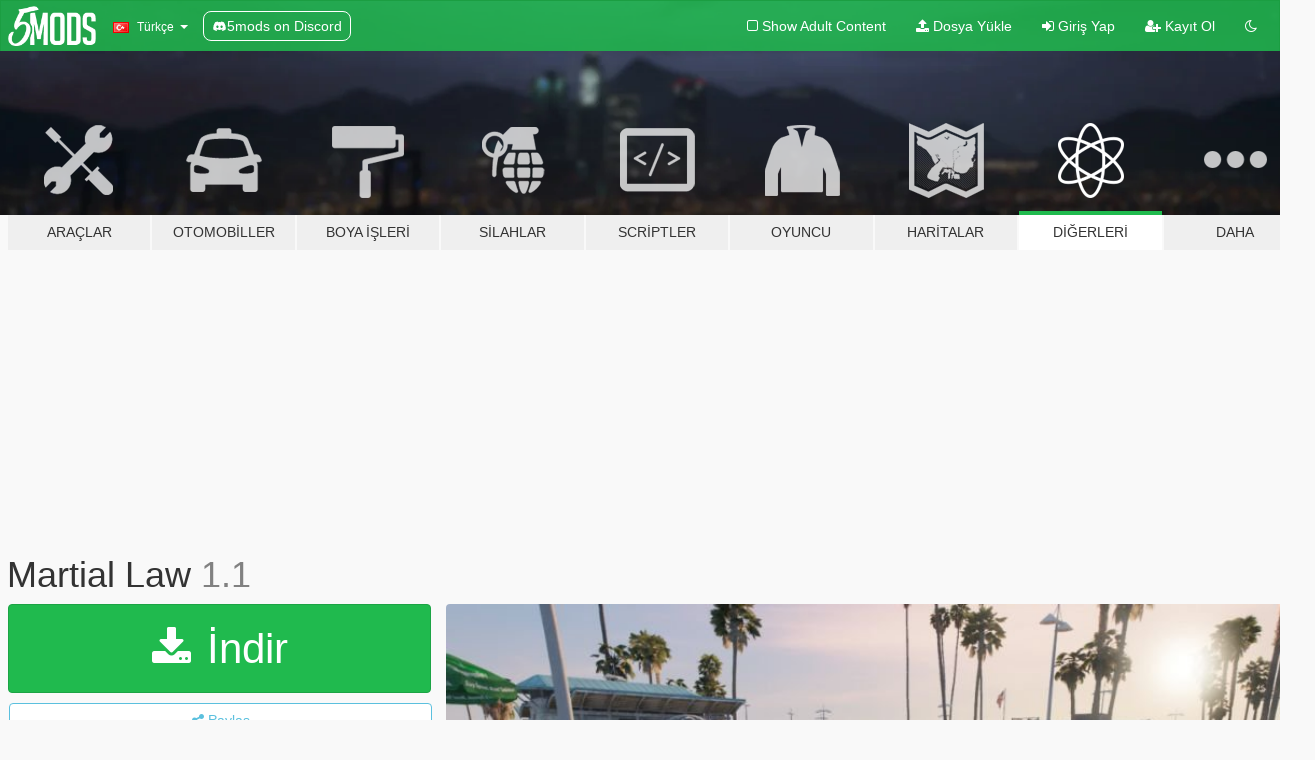

--- FILE ---
content_type: text/html; charset=utf-8
request_url: https://tr.gta5-mods.com/misc/martial-law-addon-for-military-response-mod
body_size: 13855
content:

<!DOCTYPE html>
<html lang="tr" dir="ltr">
<head>
	<title>
		Martial Law - GTA5-Mods.com
	</title>

		<script
		  async
		  src="https://hb.vntsm.com/v4/live/vms/sites/gta5-mods.com/index.js"
        ></script>

        <script>
          self.__VM = self.__VM || [];
          self.__VM.push(function (admanager, scope) {
            scope.Config.buildPlacement((configBuilder) => {
              configBuilder.add("billboard");
              configBuilder.addDefaultOrUnique("mobile_mpu").setBreakPoint("mobile")
            }).display("top-ad");

            scope.Config.buildPlacement((configBuilder) => {
              configBuilder.add("leaderboard");
              configBuilder.addDefaultOrUnique("mobile_mpu").setBreakPoint("mobile")
            }).display("central-ad");

            scope.Config.buildPlacement((configBuilder) => {
              configBuilder.add("mpu");
              configBuilder.addDefaultOrUnique("mobile_mpu").setBreakPoint("mobile")
            }).display("side-ad");

            scope.Config.buildPlacement((configBuilder) => {
              configBuilder.add("leaderboard");
              configBuilder.addDefaultOrUnique("mpu").setBreakPoint({ mediaQuery: "max-width:1200px" })
            }).display("central-ad-2");

            scope.Config.buildPlacement((configBuilder) => {
              configBuilder.add("leaderboard");
              configBuilder.addDefaultOrUnique("mobile_mpu").setBreakPoint("mobile")
            }).display("bottom-ad");

            scope.Config.buildPlacement((configBuilder) => {
              configBuilder.add("desktop_takeover");
              configBuilder.addDefaultOrUnique("mobile_takeover").setBreakPoint("mobile")
            }).display("takeover-ad");

            scope.Config.get('mpu').display('download-ad-1');
          });
        </script>

	<meta charset="utf-8">
	<meta name="viewport" content="width=320, initial-scale=1.0, maximum-scale=1.0">
	<meta http-equiv="X-UA-Compatible" content="IE=edge">
	<meta name="msapplication-config" content="none">
	<meta name="theme-color" content="#20ba4e">
	<meta name="msapplication-navbutton-color" content="#20ba4e">
	<meta name="apple-mobile-web-app-capable" content="yes">
	<meta name="apple-mobile-web-app-status-bar-style" content="#20ba4e">
	<meta name="csrf-param" content="authenticity_token" />
<meta name="csrf-token" content="IQHPkwOvaC2n+NShyeyliFfadEZuIzlKorWe4JepTh815g8df6ppyOIX5A/7g6h09/nElGq3jQR8PUkt0dK+DQ==" />
	    <!--suppress ALL -->

    <meta property="og:url" content="https://tr.gta5-mods.com/misc/martial-law-addon-for-military-response-mod">
    <meta property="og:title" content="Martial Law">
    <meta property="og:description" content="*Requires Military Response Mod to work.* https://www.gta5-mods.com/misc/mixed-police-army-mod-wip  Los Santos has become the most dangerous city in America following the spree of violence committed by 3 unstoppable criminals. The armed forces have been mobilised to patrol the streets to restore public safety and trust. It is hoped that the presence of soldiers will deter violent crime...right?  Martial Law adds soldiers as ambient peds t...">
    <meta property="og:site_name" content="GTA5-Mods.com">
    <meta property="og:image" content="https://img.gta5-mods.com/q75/images/martial-law-addon-for-military-response-mod/694e67-20230402123829_1.jpg">

    <meta name="twitter:card" content="summary_large_image">
    <meta name="twitter:site" content="@5mods">
    <meta name="twitter:title" content="Martial Law">
    <meta name="twitter:description" content="*Requires Military Response Mod to work.* https://www.gta5-mods.com/misc/mixed-police-army-mod-wip  Los Santos has become the most dangerous city in America following the spree of violence committed by 3 unstoppable criminals. The armed forces have been mobilised to patrol the streets to restore public safety and trust. It is hoped that the presence of soldiers will deter violent crime...right?  Martial Law adds soldiers as ambient peds t...">
    <meta name="twitter:image" content="https://img.gta5-mods.com/q75/images/martial-law-addon-for-military-response-mod/694e67-20230402123829_1.jpg">


	<link rel="shortcut icon" type="image/x-icon" href="https://images.gta5-mods.com/icons/favicon.png">
	<link rel="stylesheet" media="screen" href="/assets/application-7e510725ebc5c55e88a9fd87c027a2aa9e20126744fbac89762e0fd54819c399.css" />
	    <link rel="alternate" hreflang="id" href="https://id.gta5-mods.com/misc/martial-law-addon-for-military-response-mod">
    <link rel="alternate" hreflang="ms" href="https://ms.gta5-mods.com/misc/martial-law-addon-for-military-response-mod">
    <link rel="alternate" hreflang="bg" href="https://bg.gta5-mods.com/misc/martial-law-addon-for-military-response-mod">
    <link rel="alternate" hreflang="ca" href="https://ca.gta5-mods.com/misc/martial-law-addon-for-military-response-mod">
    <link rel="alternate" hreflang="cs" href="https://cs.gta5-mods.com/misc/martial-law-addon-for-military-response-mod">
    <link rel="alternate" hreflang="da" href="https://da.gta5-mods.com/misc/martial-law-addon-for-military-response-mod">
    <link rel="alternate" hreflang="de" href="https://de.gta5-mods.com/misc/martial-law-addon-for-military-response-mod">
    <link rel="alternate" hreflang="el" href="https://el.gta5-mods.com/misc/martial-law-addon-for-military-response-mod">
    <link rel="alternate" hreflang="en" href="https://www.gta5-mods.com/misc/martial-law-addon-for-military-response-mod">
    <link rel="alternate" hreflang="es" href="https://es.gta5-mods.com/misc/martial-law-addon-for-military-response-mod">
    <link rel="alternate" hreflang="fr" href="https://fr.gta5-mods.com/misc/martial-law-addon-for-military-response-mod">
    <link rel="alternate" hreflang="gl" href="https://gl.gta5-mods.com/misc/martial-law-addon-for-military-response-mod">
    <link rel="alternate" hreflang="ko" href="https://ko.gta5-mods.com/misc/martial-law-addon-for-military-response-mod">
    <link rel="alternate" hreflang="hi" href="https://hi.gta5-mods.com/misc/martial-law-addon-for-military-response-mod">
    <link rel="alternate" hreflang="it" href="https://it.gta5-mods.com/misc/martial-law-addon-for-military-response-mod">
    <link rel="alternate" hreflang="hu" href="https://hu.gta5-mods.com/misc/martial-law-addon-for-military-response-mod">
    <link rel="alternate" hreflang="mk" href="https://mk.gta5-mods.com/misc/martial-law-addon-for-military-response-mod">
    <link rel="alternate" hreflang="nl" href="https://nl.gta5-mods.com/misc/martial-law-addon-for-military-response-mod">
    <link rel="alternate" hreflang="nb" href="https://no.gta5-mods.com/misc/martial-law-addon-for-military-response-mod">
    <link rel="alternate" hreflang="pl" href="https://pl.gta5-mods.com/misc/martial-law-addon-for-military-response-mod">
    <link rel="alternate" hreflang="pt-BR" href="https://pt.gta5-mods.com/misc/martial-law-addon-for-military-response-mod">
    <link rel="alternate" hreflang="ro" href="https://ro.gta5-mods.com/misc/martial-law-addon-for-military-response-mod">
    <link rel="alternate" hreflang="ru" href="https://ru.gta5-mods.com/misc/martial-law-addon-for-military-response-mod">
    <link rel="alternate" hreflang="sl" href="https://sl.gta5-mods.com/misc/martial-law-addon-for-military-response-mod">
    <link rel="alternate" hreflang="fi" href="https://fi.gta5-mods.com/misc/martial-law-addon-for-military-response-mod">
    <link rel="alternate" hreflang="sv" href="https://sv.gta5-mods.com/misc/martial-law-addon-for-military-response-mod">
    <link rel="alternate" hreflang="vi" href="https://vi.gta5-mods.com/misc/martial-law-addon-for-military-response-mod">
    <link rel="alternate" hreflang="tr" href="https://tr.gta5-mods.com/misc/martial-law-addon-for-military-response-mod">
    <link rel="alternate" hreflang="uk" href="https://uk.gta5-mods.com/misc/martial-law-addon-for-military-response-mod">
    <link rel="alternate" hreflang="zh-CN" href="https://zh.gta5-mods.com/misc/martial-law-addon-for-military-response-mod">

  <script src="/javascripts/ads.js"></script>

		<!-- Nexus Google Tag Manager -->
		<script nonce="true">
//<![CDATA[
				window.dataLayer = window.dataLayer || [];

						window.dataLayer.push({
								login_status: 'Guest',
								user_id: undefined,
								gta5mods_id: undefined,
						});

//]]>
</script>
		<script nonce="true">
//<![CDATA[
				(function(w,d,s,l,i){w[l]=w[l]||[];w[l].push({'gtm.start':
				new Date().getTime(),event:'gtm.js'});var f=d.getElementsByTagName(s)[0],
				j=d.createElement(s),dl=l!='dataLayer'?'&l='+l:'';j.async=true;j.src=
				'https://www.googletagmanager.com/gtm.js?id='+i+dl;f.parentNode.insertBefore(j,f);
				})(window,document,'script','dataLayer','GTM-KCVF2WQ');

//]]>
</script>		<!-- End Nexus Google Tag Manager -->
</head>
<body class=" tr">
	<!-- Google Tag Manager (noscript) -->
	<noscript><iframe src="https://www.googletagmanager.com/ns.html?id=GTM-KCVF2WQ"
										height="0" width="0" style="display:none;visibility:hidden"></iframe></noscript>
	<!-- End Google Tag Manager (noscript) -->

<div id="page-cover"></div>
<div id="page-loading">
	<span class="graphic"></span>
	<span class="message">Yükleniyor...</span>
</div>

<div id="page-cover"></div>

<nav id="main-nav" class="navbar navbar-default">
  <div class="container">
    <div class="navbar-header">
      <a class="navbar-brand" href="/"></a>

      <ul class="nav navbar-nav">
        <li id="language-dropdown" class="dropdown">
          <a href="#language" class="dropdown-toggle" data-toggle="dropdown">
            <span class="famfamfam-flag-tr icon"></span>&nbsp;
            <span class="language-name">Türkçe</span>
            <span class="caret"></span>
          </a>

          <ul class="dropdown-menu dropdown-menu-with-footer">
                <li>
                  <a href="https://id.gta5-mods.com/misc/martial-law-addon-for-military-response-mod">
                    <span class="famfamfam-flag-id"></span>
                    <span class="language-name">Bahasa Indonesia</span>
                  </a>
                </li>
                <li>
                  <a href="https://ms.gta5-mods.com/misc/martial-law-addon-for-military-response-mod">
                    <span class="famfamfam-flag-my"></span>
                    <span class="language-name">Bahasa Melayu</span>
                  </a>
                </li>
                <li>
                  <a href="https://bg.gta5-mods.com/misc/martial-law-addon-for-military-response-mod">
                    <span class="famfamfam-flag-bg"></span>
                    <span class="language-name">Български</span>
                  </a>
                </li>
                <li>
                  <a href="https://ca.gta5-mods.com/misc/martial-law-addon-for-military-response-mod">
                    <span class="famfamfam-flag-catalonia"></span>
                    <span class="language-name">Català</span>
                  </a>
                </li>
                <li>
                  <a href="https://cs.gta5-mods.com/misc/martial-law-addon-for-military-response-mod">
                    <span class="famfamfam-flag-cz"></span>
                    <span class="language-name">Čeština</span>
                  </a>
                </li>
                <li>
                  <a href="https://da.gta5-mods.com/misc/martial-law-addon-for-military-response-mod">
                    <span class="famfamfam-flag-dk"></span>
                    <span class="language-name">Dansk</span>
                  </a>
                </li>
                <li>
                  <a href="https://de.gta5-mods.com/misc/martial-law-addon-for-military-response-mod">
                    <span class="famfamfam-flag-de"></span>
                    <span class="language-name">Deutsch</span>
                  </a>
                </li>
                <li>
                  <a href="https://el.gta5-mods.com/misc/martial-law-addon-for-military-response-mod">
                    <span class="famfamfam-flag-gr"></span>
                    <span class="language-name">Ελληνικά</span>
                  </a>
                </li>
                <li>
                  <a href="https://www.gta5-mods.com/misc/martial-law-addon-for-military-response-mod">
                    <span class="famfamfam-flag-gb"></span>
                    <span class="language-name">English</span>
                  </a>
                </li>
                <li>
                  <a href="https://es.gta5-mods.com/misc/martial-law-addon-for-military-response-mod">
                    <span class="famfamfam-flag-es"></span>
                    <span class="language-name">Español</span>
                  </a>
                </li>
                <li>
                  <a href="https://fr.gta5-mods.com/misc/martial-law-addon-for-military-response-mod">
                    <span class="famfamfam-flag-fr"></span>
                    <span class="language-name">Français</span>
                  </a>
                </li>
                <li>
                  <a href="https://gl.gta5-mods.com/misc/martial-law-addon-for-military-response-mod">
                    <span class="famfamfam-flag-es-gl"></span>
                    <span class="language-name">Galego</span>
                  </a>
                </li>
                <li>
                  <a href="https://ko.gta5-mods.com/misc/martial-law-addon-for-military-response-mod">
                    <span class="famfamfam-flag-kr"></span>
                    <span class="language-name">한국어</span>
                  </a>
                </li>
                <li>
                  <a href="https://hi.gta5-mods.com/misc/martial-law-addon-for-military-response-mod">
                    <span class="famfamfam-flag-in"></span>
                    <span class="language-name">हिन्दी</span>
                  </a>
                </li>
                <li>
                  <a href="https://it.gta5-mods.com/misc/martial-law-addon-for-military-response-mod">
                    <span class="famfamfam-flag-it"></span>
                    <span class="language-name">Italiano</span>
                  </a>
                </li>
                <li>
                  <a href="https://hu.gta5-mods.com/misc/martial-law-addon-for-military-response-mod">
                    <span class="famfamfam-flag-hu"></span>
                    <span class="language-name">Magyar</span>
                  </a>
                </li>
                <li>
                  <a href="https://mk.gta5-mods.com/misc/martial-law-addon-for-military-response-mod">
                    <span class="famfamfam-flag-mk"></span>
                    <span class="language-name">Македонски</span>
                  </a>
                </li>
                <li>
                  <a href="https://nl.gta5-mods.com/misc/martial-law-addon-for-military-response-mod">
                    <span class="famfamfam-flag-nl"></span>
                    <span class="language-name">Nederlands</span>
                  </a>
                </li>
                <li>
                  <a href="https://no.gta5-mods.com/misc/martial-law-addon-for-military-response-mod">
                    <span class="famfamfam-flag-no"></span>
                    <span class="language-name">Norsk</span>
                  </a>
                </li>
                <li>
                  <a href="https://pl.gta5-mods.com/misc/martial-law-addon-for-military-response-mod">
                    <span class="famfamfam-flag-pl"></span>
                    <span class="language-name">Polski</span>
                  </a>
                </li>
                <li>
                  <a href="https://pt.gta5-mods.com/misc/martial-law-addon-for-military-response-mod">
                    <span class="famfamfam-flag-br"></span>
                    <span class="language-name">Português do Brasil</span>
                  </a>
                </li>
                <li>
                  <a href="https://ro.gta5-mods.com/misc/martial-law-addon-for-military-response-mod">
                    <span class="famfamfam-flag-ro"></span>
                    <span class="language-name">Română</span>
                  </a>
                </li>
                <li>
                  <a href="https://ru.gta5-mods.com/misc/martial-law-addon-for-military-response-mod">
                    <span class="famfamfam-flag-ru"></span>
                    <span class="language-name">Русский</span>
                  </a>
                </li>
                <li>
                  <a href="https://sl.gta5-mods.com/misc/martial-law-addon-for-military-response-mod">
                    <span class="famfamfam-flag-si"></span>
                    <span class="language-name">Slovenščina</span>
                  </a>
                </li>
                <li>
                  <a href="https://fi.gta5-mods.com/misc/martial-law-addon-for-military-response-mod">
                    <span class="famfamfam-flag-fi"></span>
                    <span class="language-name">Suomi</span>
                  </a>
                </li>
                <li>
                  <a href="https://sv.gta5-mods.com/misc/martial-law-addon-for-military-response-mod">
                    <span class="famfamfam-flag-se"></span>
                    <span class="language-name">Svenska</span>
                  </a>
                </li>
                <li>
                  <a href="https://vi.gta5-mods.com/misc/martial-law-addon-for-military-response-mod">
                    <span class="famfamfam-flag-vn"></span>
                    <span class="language-name">Tiếng Việt</span>
                  </a>
                </li>
                <li>
                  <a href="https://tr.gta5-mods.com/misc/martial-law-addon-for-military-response-mod">
                    <span class="famfamfam-flag-tr"></span>
                    <span class="language-name">Türkçe</span>
                  </a>
                </li>
                <li>
                  <a href="https://uk.gta5-mods.com/misc/martial-law-addon-for-military-response-mod">
                    <span class="famfamfam-flag-ua"></span>
                    <span class="language-name">Українська</span>
                  </a>
                </li>
                <li>
                  <a href="https://zh.gta5-mods.com/misc/martial-law-addon-for-military-response-mod">
                    <span class="famfamfam-flag-cn"></span>
                    <span class="language-name">中文</span>
                  </a>
                </li>
          </ul>
        </li>
        <li class="discord-link">
          <a href="https://discord.gg/2PR7aMzD4U" target="_blank" rel="noreferrer">
            <img src="https://images.gta5-mods.com/site/discord-header.svg" height="15px" alt="">
            <span>5mods on Discord</span>
          </a>
        </li>
      </ul>
    </div>

    <ul class="nav navbar-nav navbar-right">
        <li>
          <a href="/adult_filter" title="Light mode">
              <span class="fa fa-square-o"></span>
            <span>Show Adult <span class="adult-filter__content-text">Content</span></span>
          </a>
        </li>
      <li class="hidden-xs">
        <a href="/upload">
          <span class="icon fa fa-upload"></span>
          Dosya Yükle
        </a>
      </li>

        <li>
          <a href="/login?r=/misc/martial-law-addon-for-military-response-mod">
            <span class="icon fa fa-sign-in"></span>
            <span class="login-text">Giriş Yap</span>
          </a>
        </li>

        <li class="hidden-xs">
          <a href="/register?r=/misc/martial-law-addon-for-military-response-mod">
            <span class="icon fa fa-user-plus"></span>
            Kayıt Ol
          </a>
        </li>

        <li>
            <a href="/dark_mode" title="Dark mode">
              <span class="fa fa-moon-o"></span>
            </a>
        </li>

      <li id="search-dropdown">
        <a href="#search" class="dropdown-toggle" data-toggle="dropdown">
          <span class="fa fa-search"></span>
        </a>

        <div class="dropdown-menu">
          <div class="form-inline">
            <div class="form-group">
              <div class="input-group">
                <div class="input-group-addon"><span  class="fa fa-search"></span></div>
                <input type="text" class="form-control" placeholder="GTA 5 modları ara...">
              </div>
            </div>
            <button type="submit" class="btn btn-primary">
              Ara
            </button>
          </div>
        </div>
      </li>
    </ul>
  </div>
</nav>

<div id="banner" class="misc">
  <div class="container hidden-xs">
    <div id="intro">
      <h1 class="styled">GTA5-Mods.com&#39;a hos geldiniz</h1>
      <p>Select one of the following categories to start browsing the latest GTA 5 PC mods:</p>
    </div>
  </div>

  <div class="container">
    <ul id="navigation" class="clearfix tr">
        <li class="tools ">
          <a href="/tools">
            <span class="icon-category"></span>
            <span class="label-border"></span>
            <span class="label-category ">
              <span>Araçlar</span>
            </span>
          </a>
        </li>
        <li class="vehicles ">
          <a href="/vehicles">
            <span class="icon-category"></span>
            <span class="label-border"></span>
            <span class="label-category md-small">
              <span>Otomobiller</span>
            </span>
          </a>
        </li>
        <li class="paintjobs ">
          <a href="/paintjobs">
            <span class="icon-category"></span>
            <span class="label-border"></span>
            <span class="label-category ">
              <span>Boya İşleri</span>
            </span>
          </a>
        </li>
        <li class="weapons ">
          <a href="/weapons">
            <span class="icon-category"></span>
            <span class="label-border"></span>
            <span class="label-category ">
              <span>Silahlar</span>
            </span>
          </a>
        </li>
        <li class="scripts ">
          <a href="/scripts">
            <span class="icon-category"></span>
            <span class="label-border"></span>
            <span class="label-category ">
              <span>Scriptler</span>
            </span>
          </a>
        </li>
        <li class="player ">
          <a href="/player">
            <span class="icon-category"></span>
            <span class="label-border"></span>
            <span class="label-category ">
              <span>Oyuncu</span>
            </span>
          </a>
        </li>
        <li class="maps ">
          <a href="/maps">
            <span class="icon-category"></span>
            <span class="label-border"></span>
            <span class="label-category ">
              <span>Haritalar</span>
            </span>
          </a>
        </li>
        <li class="misc active">
          <a href="/misc">
            <span class="icon-category"></span>
            <span class="label-border"></span>
            <span class="label-category ">
              <span>Diğerleri</span>
            </span>
          </a>
        </li>
      <li id="more-dropdown" class="more dropdown">
        <a href="#more" class="dropdown-toggle" data-toggle="dropdown">
          <span class="icon-category"></span>
          <span class="label-border"></span>
          <span class="label-category ">
            <span>Daha</span>
          </span>
        </a>

        <ul class="dropdown-menu pull-right">
          <li>
            <a href="http://www.gta5cheats.com" target="_blank">
              <span class="fa fa-external-link"></span>
              GTA 5 Cheats
            </a>
          </li>
        </ul>
      </li>
    </ul>
  </div>
</div>

<div id="content">
  


<div id="file" class="container" data-user-file-id="239803">
  <div class="clearfix">
      <div id="top-ad" class="ad-container"></div>

    <h1>
      
      Martial Law
      <span class="version">1.1</span>

    </h1>
  </div>


    <div id="file-container" class="row">
      <div class="col-sm-5 col-lg-4">

          <a href="/misc/martial-law-addon-for-military-response-mod/download/152154" class="btn btn-primary btn-download" >
            <span class="fa fa-download"></span>
            İndir
          </a>

        <div class="file-actions">

          <div class="row">
            <div class="col-xs-12 share-container">
              <div id="share-list">
                <ul>
                  <li>
                    <a href="#share-facebook" class="facebook" title="Facebook&#39;ta paylaş">
                      <span class="fa fa-facebook"></span>
                    </a>
                  </li>
                  <li>
                    <a href="#share-twitter" class="twitter" title="Twitter&#39;da paylaş" data-text="Martial Law">
                      <span class="fa fa-twitter"></span>
                    </a>
                  </li>
                  <li>
                    <a href="#share-vk" class="vk" title="VKontakte&#39;de paylaş">
                      <span class="fa fa-vk"></span>
                    </a>
                  </li>
                </ul>
              </div>

              <button class="btn btn-o-info btn-block">
                <span class="fa fa-share-alt "></span>
                <span>Paylaş</span>
              </button>
            </div>

          </div>
        </div>
        <div class="panel panel-default">
          <div class="panel-body">
            <div class="user-panel row">
              <div class="col-xs-3">
                <a href="/users/Fedguy">
                  <img class="img-responsive" src="https://img.gta5-mods.com/q75-w100-h100-cfill/avatars/presets/tubeguy.jpg" alt="Tubeguy" />
                </a>
              </div>
              <div class="col-xs-9">
                <a class="username" href="/users/Fedguy">Fedguy</a>
                  <br/>
                  <div class="user-social">
                    





<a title="YouTube" target="_blank" href="https://www.youtube.com/channel/UCM1p5n-Vtc8cXzRx5YIjnhg"><span class="fa fa-youtube"></span></a>






                  </div>

                  <div class="g-ytsubscribe" data-channel="null" data-channelid="UCM1p5n-Vtc8cXzRx5YIjnhg" data-layout="default" data-count="default"></div>


              </div>
            </div>
          </div>
        </div>

          <div class="panel panel-default hidden-xs">
            <div class="panel-body">
  <h3 class="mt-0">
    <i class="fa fa-list-alt"></i>
    <span class="translation_missing" title="translation missing: tr.user_file.all_versions">All Versions</span>
  </h3>
      <div class="well pull-left file-version-container ">
        <div class="pull-left">
          <i class="fa fa-file"></i>&nbsp;1.1 <span>(current)</span>
          <p>
            <span class="num-downloads">1.452 indirme <span class="file-size">, 4 MB</span></span>
            <br/><span class="num-downloads"> 2 Nisan 2023, Pazar</span>
          </p>
        </div>
        <div class="pull-right" >
                  <a target="_blank" href="https://www.virustotal.com/gui/file/a23151037b803a659763d5ef3d10b61b6ebc9a1a72c872a1f42a62a61dc2cd77/detection/f-a23151037b803a659763d5ef3d10b61b6ebc9a1a72c872a1f42a62a61dc2cd77-1680408497"><i data-container="body" data-trigger="hover" data-toggle="popover" data-placement="top" data-html="true" data-title="<b class='color-success'>This file is safe <i class='fa fa-check-circle-o'></i></b>" data-content="<i>This file has been scanned for viruses and is safe to download.</i>" class="fa fa-shield vt-version"></i></a>

              <a target="_blank" href="/misc/martial-law-addon-for-military-response-mod/download/152154"><i class="fa fa-download download-version"></i></a>
        </div>
      </div>
      <div class="well pull-left file-version-container ">
        <div class="pull-left">
          <i class="fa fa-file"></i>&nbsp;1.0  
          <p>
            <span class="num-downloads">277 indirme <span class="file-size">, 10 KB</span></span>
            <br/><span class="num-downloads">29 Mart 2023, Çarşamba</span>
          </p>
        </div>
        <div class="pull-right" >
                  <a target="_blank" href="https://www.virustotal.com/gui/file/a5faac4b1ea94e2504c0aa9faf412c7e4fcf98983d7c6202ae6e5d1e43597c27/detection/f-a5faac4b1ea94e2504c0aa9faf412c7e4fcf98983d7c6202ae6e5d1e43597c27-1680057838"><i data-container="body" data-trigger="hover" data-toggle="popover" data-placement="top" data-html="true" data-title="<b class='color-success'>This file is safe <i class='fa fa-check-circle-o'></i></b>" data-content="<i>This file has been scanned for viruses and is safe to download.</i>" class="fa fa-shield vt-version"></i></a>

              <a target="_blank" href="/misc/martial-law-addon-for-military-response-mod/download/151904"><i class="fa fa-download download-version"></i></a>
        </div>
      </div>
</div>
          </div>

          <div id="side-ad" class="ad-container"></div>

        <div class="file-list">
            <div class="col-xs-12 hidden-xs">
              <h4>More mods by <a class="username" href="/users/Fedguy">Fedguy</a>:</h4>
                
<div class="file-list-obj">
  <a href="/misc/improved-female-police" title="[NPC] Improved Female Police" class="preview empty">

    <img title="[NPC] Improved Female Police" class="img-responsive" alt="[NPC] Improved Female Police" src="https://img.gta5-mods.com/q75-w500-h333-cfill/images/improved-female-police/044ba0-20230418105408_1.jpg" />

      <ul class="categories">
            <li>Ped Config</li>
      </ul>

      <div class="stats">
        <div>
            <span title="5.0 star rating">
              <span class="fa fa-star"></span> 5.0
            </span>
        </div>
        <div>
          <span title="1.495 İndirme">
            <span class="fa fa-download"></span> 1.495
          </span>
          <span class="stats-likes" title="19 Beğeni">
            <span class="fa fa-thumbs-up"></span> 19
          </span>
        </div>
      </div>

  </a>
  <div class="details">
    <div class="top">
      <div class="name">
        <a href="/misc/improved-female-police" title="[NPC] Improved Female Police">
          <span dir="ltr">[NPC] Improved Female Police</span>
        </a>
      </div>
    </div>
    <div class="bottom">
      <span class="bottom-by">By</span> <a href="/users/Fedguy" title="Fedguy">Fedguy</a>
    </div>
  </div>
</div>
                
<div class="file-list-obj">
  <a href="/vehicles/improved-vanilla-rhino" title="Improved Vanilla Rhino" class="preview empty">

    <img title="Improved Vanilla Rhino" class="img-responsive" alt="Improved Vanilla Rhino" src="https://img.gta5-mods.com/q75-w500-h333-cfill/images/improved-vanilla-rhino/5f910b-Screenshot.png" />

      <ul class="categories">
            <li>Vanilla Edit</li>
      </ul>

      <div class="stats">
        <div>
            <span title="5.0 star rating">
              <span class="fa fa-star"></span> 5.0
            </span>
        </div>
        <div>
          <span title="1.323 İndirme">
            <span class="fa fa-download"></span> 1.323
          </span>
          <span class="stats-likes" title="18 Beğeni">
            <span class="fa fa-thumbs-up"></span> 18
          </span>
        </div>
      </div>

  </a>
  <div class="details">
    <div class="top">
      <div class="name">
        <a href="/vehicles/improved-vanilla-rhino" title="Improved Vanilla Rhino">
          <span dir="ltr">Improved Vanilla Rhino</span>
        </a>
      </div>
    </div>
    <div class="bottom">
      <span class="bottom-by">By</span> <a href="/users/Fedguy" title="Fedguy">Fedguy</a>
    </div>
  </div>
</div>
                
<div class="file-list-obj">
  <a href="/misc/npc-female-soldiers-standalone-pack" title="[NPC] Female Soldiers Standalone Pack" class="preview empty">

    <img title="[NPC] Female Soldiers Standalone Pack" class="img-responsive" alt="[NPC] Female Soldiers Standalone Pack" src="https://img.gta5-mods.com/q75-w500-h333-cfill/images/npc-female-soldiers-standalone-pack/d71bf8-Thumbnail.png" />

      <ul class="categories">
            <li>Ped Config</li>
      </ul>

      <div class="stats">
        <div>
            <span title="4.5 star rating">
              <span class="fa fa-star"></span> 4.5
            </span>
        </div>
        <div>
          <span title="1.855 İndirme">
            <span class="fa fa-download"></span> 1.855
          </span>
          <span class="stats-likes" title="29 Beğeni">
            <span class="fa fa-thumbs-up"></span> 29
          </span>
        </div>
      </div>

  </a>
  <div class="details">
    <div class="top">
      <div class="name">
        <a href="/misc/npc-female-soldiers-standalone-pack" title="[NPC] Female Soldiers Standalone Pack">
          <span dir="ltr">[NPC] Female Soldiers Standalone Pack</span>
        </a>
      </div>
    </div>
    <div class="bottom">
      <span class="bottom-by">By</span> <a href="/users/Fedguy" title="Fedguy">Fedguy</a>
    </div>
  </div>
</div>
                
<div class="file-list-obj">
  <a href="/misc/mixed-police-mod" title="Police Diversity Mod" class="preview empty">

    <img title="Police Diversity Mod" class="img-responsive" alt="Police Diversity Mod" src="https://img.gta5-mods.com/q75-w500-h333-cfill/images/mixed-police-mod/1da48f-GTA5 2015-05-10 12-09-58-46.jpg" />

      <ul class="categories">
            <li>Config</li>
      </ul>

      <div class="stats">
        <div>
            <span title="5.0 star rating">
              <span class="fa fa-star"></span> 5.0
            </span>
        </div>
        <div>
          <span title="14.205 İndirme">
            <span class="fa fa-download"></span> 14.205
          </span>
          <span class="stats-likes" title="68 Beğeni">
            <span class="fa fa-thumbs-up"></span> 68
          </span>
        </div>
      </div>

  </a>
  <div class="details">
    <div class="top">
      <div class="name">
        <a href="/misc/mixed-police-mod" title="Police Diversity Mod">
          <span dir="ltr">Police Diversity Mod</span>
        </a>
      </div>
    </div>
    <div class="bottom">
      <span class="bottom-by">By</span> <a href="/users/Fedguy" title="Fedguy">Fedguy</a>
    </div>
  </div>
</div>
                
<div class="file-list-obj">
  <a href="/misc/mixed-police-army-mod-wip" title="Military Response" class="preview empty">

    <img title="Military Response" class="img-responsive" alt="Military Response" src="https://img.gta5-mods.com/q75-w500-h333-cfill/images/mixed-police-army-mod-wip/abe08a-20230328174419_1.jpg" />

      <ul class="categories">
            <li>Ped Config</li>
            <li>Acil</li>
      </ul>

      <div class="stats">
        <div>
            <span title="4.12 star rating">
              <span class="fa fa-star"></span> 4.12
            </span>
        </div>
        <div>
          <span title="5.463 İndirme">
            <span class="fa fa-download"></span> 5.463
          </span>
          <span class="stats-likes" title="59 Beğeni">
            <span class="fa fa-thumbs-up"></span> 59
          </span>
        </div>
      </div>

  </a>
  <div class="details">
    <div class="top">
      <div class="name">
        <a href="/misc/mixed-police-army-mod-wip" title="Military Response">
          <span dir="ltr">Military Response</span>
        </a>
      </div>
        <div class="version" dir="ltr" title="3.4">3.4</div>
    </div>
    <div class="bottom">
      <span class="bottom-by">By</span> <a href="/users/Fedguy" title="Fedguy">Fedguy</a>
    </div>
  </div>
</div>
            </div>

        </div>
      </div>

      <div class="col-sm-7 col-lg-8">
          <div id="file-media">
            <!-- Cover Media -->
            <div class="text-center">

                <a target="_blank" class="thumbnail mfp-image cover-media" title="Martial Law" href="https://img.gta5-mods.com/q95/images/martial-law-addon-for-military-response-mod/694e67-20230402123829_1.jpg"><img class="img-responsive" src="https://img.gta5-mods.com/q85-w800/images/martial-law-addon-for-military-response-mod/694e67-20230402123829_1.jpg" alt="694e67 20230402123829 1" /></a>
            </div>

            <!-- Remaining Media -->
              <div class="media-thumbnails row">
                    <div class="col-xs-4 col-md-2">
                      <a target="_blank" class="thumbnail mfp-image" title="Martial Law" href="https://img.gta5-mods.com/q95/images/martial-law-addon-for-military-response-mod/9be71c-20230402123500_1.jpg"><img class="img-responsive" src="https://img.gta5-mods.com/q75-w350-h233-cfill/images/martial-law-addon-for-military-response-mod/9be71c-20230402123500_1.jpg" alt="9be71c 20230402123500 1" /></a>
                    </div>
                    <div class="col-xs-4 col-md-2">
                      <a target="_blank" class="thumbnail mfp-image" title="Martial Law" href="https://img.gta5-mods.com/q95/images/martial-law-addon-for-military-response-mod/9be71c-20230402123623_1.jpg"><img class="img-responsive" src="https://img.gta5-mods.com/q75-w350-h233-cfill/images/martial-law-addon-for-military-response-mod/9be71c-20230402123623_1.jpg" alt="9be71c 20230402123623 1" /></a>
                    </div>
                    <div class="col-xs-4 col-md-2">
                      <a target="_blank" class="thumbnail mfp-image" title="Martial Law" href="https://img.gta5-mods.com/q95/images/martial-law-addon-for-military-response-mod/694e67-20230402123615_1.jpg"><img class="img-responsive" src="https://img.gta5-mods.com/q75-w350-h233-cfill/images/martial-law-addon-for-military-response-mod/694e67-20230402123615_1.jpg" alt="694e67 20230402123615 1" /></a>
                    </div>
                    <div class="col-xs-4 col-md-2">
                      <a target="_blank" class="thumbnail mfp-image" title="Martial Law" href="https://img.gta5-mods.com/q95/images/martial-law-addon-for-military-response-mod/65b21a-20230329001648_1.jpg"><img class="img-responsive" src="https://img.gta5-mods.com/q75-w350-h233-cfill/images/martial-law-addon-for-military-response-mod/65b21a-20230329001648_1.jpg" alt="65b21a 20230329001648 1" /></a>
                    </div>
                    <div class="col-xs-4 col-md-2">
                      <a target="_blank" class="thumbnail mfp-image" title="Martial Law" href="https://img.gta5-mods.com/q95/images/martial-law-addon-for-military-response-mod/694e67-20230402123819_1.jpg"><img class="img-responsive" src="https://img.gta5-mods.com/q75-w350-h233-cfill/images/martial-law-addon-for-military-response-mod/694e67-20230402123819_1.jpg" alt="694e67 20230402123819 1" /></a>
                    </div>
                    <div class="col-xs-4 col-md-2">
                      <a target="_blank" class="thumbnail mfp-image" title="Martial Law" href="https://img.gta5-mods.com/q95/images/martial-law-addon-for-military-response-mod/65b21a-20230328182047_1.jpg"><img class="img-responsive" src="https://img.gta5-mods.com/q75-w350-h233-cfill/images/martial-law-addon-for-military-response-mod/65b21a-20230328182047_1.jpg" alt="65b21a 20230328182047 1" /></a>
                    </div>

                  <div class="extra-media collapse">
                        <div class="col-xs-4 col-md-2">
                          <a target="_blank" class="thumbnail mfp-image" title="Martial Law" href="https://img.gta5-mods.com/q95/images/martial-law-addon-for-military-response-mod/65b21a-20230328182208_1.jpg"><img class="img-responsive" src="https://img.gta5-mods.com/q75-w350-h233-cfill/images/martial-law-addon-for-military-response-mod/65b21a-20230328182208_1.jpg" alt="65b21a 20230328182208 1" /></a>
                        </div>
                        <div class="col-xs-4 col-md-2">
                          <a target="_blank" class="thumbnail mfp-image" title="Martial Law" href="https://img.gta5-mods.com/q95/images/martial-law-addon-for-military-response-mod/65b21a-20230328182304_1.jpg"><img class="img-responsive" src="https://img.gta5-mods.com/q75-w350-h233-cfill/images/martial-law-addon-for-military-response-mod/65b21a-20230328182304_1.jpg" alt="65b21a 20230328182304 1" /></a>
                        </div>
                        <div class="col-xs-4 col-md-2">
                          <a target="_blank" class="thumbnail mfp-image" title="Martial Law" href="https://img.gta5-mods.com/q95/images/martial-law-addon-for-military-response-mod/65b21a-20230329002148_1.jpg"><img class="img-responsive" src="https://img.gta5-mods.com/q75-w350-h233-cfill/images/martial-law-addon-for-military-response-mod/65b21a-20230329002148_1.jpg" alt="65b21a 20230329002148 1" /></a>
                        </div>
                        <div class="col-xs-4 col-md-2">
                          <a target="_blank" class="thumbnail mfp-image" title="Martial Law" href="https://img.gta5-mods.com/q95/images/martial-law-addon-for-military-response-mod/65b21a-20230329003906_1.jpg"><img class="img-responsive" src="https://img.gta5-mods.com/q75-w350-h233-cfill/images/martial-law-addon-for-military-response-mod/65b21a-20230329003906_1.jpg" alt="65b21a 20230329003906 1" /></a>
                        </div>
                        <div class="col-xs-4 col-md-2">
                          <a target="_blank" class="thumbnail mfp-image" title="Martial Law" href="https://img.gta5-mods.com/q95/images/martial-law-addon-for-military-response-mod/694e67-20230402123734_1.jpg"><img class="img-responsive" src="https://img.gta5-mods.com/q75-w350-h233-cfill/images/martial-law-addon-for-military-response-mod/694e67-20230402123734_1.jpg" alt="694e67 20230402123734 1" /></a>
                        </div>
                        <div class="col-xs-4 col-md-2">
                          <a target="_blank" class="thumbnail mfp-image" title="Martial Law" href="https://img.gta5-mods.com/q95/images/martial-law-addon-for-military-response-mod/694e67-20230402123805_1.jpg"><img class="img-responsive" src="https://img.gta5-mods.com/q75-w350-h233-cfill/images/martial-law-addon-for-military-response-mod/694e67-20230402123805_1.jpg" alt="694e67 20230402123805 1" /></a>
                        </div>
                        <div class="col-xs-4 col-md-2">
                          <a target="_blank" class="thumbnail mfp-image" title="Martial Law" href="https://img.gta5-mods.com/q95/images/martial-law-addon-for-military-response-mod/694e67-20230402125010_1.jpg"><img class="img-responsive" src="https://img.gta5-mods.com/q75-w350-h233-cfill/images/martial-law-addon-for-military-response-mod/694e67-20230402125010_1.jpg" alt="694e67 20230402125010 1" /></a>
                        </div>
                        <div class="col-xs-4 col-md-2">
                          <a target="_blank" class="thumbnail mfp-image" title="Martial Law" href="https://img.gta5-mods.com/q95/images/martial-law-addon-for-military-response-mod/694e67-20230402125809_1.jpg"><img class="img-responsive" src="https://img.gta5-mods.com/q75-w350-h233-cfill/images/martial-law-addon-for-military-response-mod/694e67-20230402125809_1.jpg" alt="694e67 20230402125809 1" /></a>
                        </div>
                        <div class="col-xs-4 col-md-2">
                          <a target="_blank" class="thumbnail mfp-image" title="Martial Law" href="https://img.gta5-mods.com/q95/images/martial-law-addon-for-military-response-mod/694e67-20230402125213_1.jpg"><img class="img-responsive" src="https://img.gta5-mods.com/q75-w350-h233-cfill/images/martial-law-addon-for-military-response-mod/694e67-20230402125213_1.jpg" alt="694e67 20230402125213 1" /></a>
                        </div>
                        <div class="col-xs-4 col-md-2">
                          <a target="_blank" class="thumbnail mfp-image" title="Martial Law" href="https://img.gta5-mods.com/q95/images/martial-law-addon-for-military-response-mod/694e67-20230402125705_1.jpg"><img class="img-responsive" src="https://img.gta5-mods.com/q75-w350-h233-cfill/images/martial-law-addon-for-military-response-mod/694e67-20230402125705_1.jpg" alt="694e67 20230402125705 1" /></a>
                        </div>
                        <div class="col-xs-4 col-md-2">
                          
  <a href="https://www.youtube.com/watch?v=SgCKQWC6vso" class="thumbnail mfp-iframe" data-video-source="YOUTUBE" data-video-source-id="SgCKQWC6vso" data-username="Fedguy">
    
    <span class="play-button fa fa-youtube-play"></span>
    <img class="img-responsive" src="https://img.youtube.com/vi/SgCKQWC6vso/mqdefault.jpg" alt="Mqdefault" />
  </a>


                        </div>
                  </div>
              </div>

                <a href="#more" class="media-limit btn btn-o-primary btn-block btn-sm">
                  <span class="fa fa-angle-down"></span>
                  Tüm resim ve videoları görmek için genişlet
                  <span class="fa fa-angle-down"></span>
                </a>
          </div>

        <h3 class="clearfix" dir="auto">
          <div class="pull-left file-stats">
            <i class="fa fa-cloud-download pull-left download-icon"></i>
            <div class="file-stat file-downloads pull-left">
              <span class="num-downloads">1.729</span>
              <label>İndirme</label>
            </div>
            <i class="fa fa-thumbs-o-up pull-left like-icon"></i>
            <div class="file-stat file-likes pull-left">
              <span class="num-likes">20</span>
              <label>Beğeni</label>
            </div>
          </div>

                <span class="comment-average-container pull-right">
                    <span class="comment-average-rating" data-rating="5.0"></span>
                    <label>5 üzerinden 5.0 yıldız (2 oy ile)</label>
                </span>
        </h3>
        <div id="featured-comment">
          <ul class="media-list pinned-comments">
            
          </ul>
        </div>
        <div class="visible-xs-block">
          <div class="panel panel-default">
            <div class="panel-body">
              <div class="file-description">
                      <span class="description-body description-collapsed" dir="auto">
                        <b>*Requires Military Response Mod to work.*</b><br/>https://www.gta5-mods.com/misc/mixed-police-army-mod-wip<br/><br/>Los Santos has become the most dangerous city in America following the spree of violence committed by 3 unstoppable criminals. The armed forces have been mobilised to patrol the streets to restore public safety and trust. It is hoped that the presence of soldiers will deter violent crime...<b>right?</b><br/><br/>Martial Law adds soldiers as ambient peds that patrol the streets of Los Santos. Military Presence is light, but higher in certain areas such as Downtown and Airport. They will work in concert with LSPD to combat any criminal action - <i>committing crime in public is now MUCH harder</i>. Additionally, this addon adds the female soldiers from the Military Response mod to ambient spawns at the Fort Zancudo base.<br/><br/>Version 1.1<br/>- <b>NOW WITH OPTIONS: <br/>- Increased gang actvity: more gangsters are massing in the streets, sparking occasional conflict with the soldiers.<br/>- Military vehicles: military vehicles appear more often.<br/>- Both.</b><br/>- Added a new exercise uniform variant for the female soldier (from Military Response). Both male and female soldiers in gym uniform can be seen exercising on base and at muscle beach.<br/><br/>Version 1.0<br/>- Mod created<br/><br/>Install Instructions:<br/>- Install Military Response (https://www.gta5-mods.com/misc/mixed-police-army-mod-wip)<br/>- View detailed README within the zip file<br/><br/>**The weapon depicted in most screenshots is the M4A1 carbine rifle replacement by Blade125. Not included with this mod.
                        <div class="read-more-button-container">
                          <div class="read-more-gradient"></div>
                          <div class="read-more-button">Show Full Description</div>
                        </div>
                      </span>
              </div>
                <div id=tag-list>
                    <div>
                      <a href="/all/tags/lore-friendly/most-downloaded">
                            <span class="label label-default">
                              <span class="fa fa-tag"></span>
                              Lore Friendly
                            </span>
                      </a>
                    </div>
                </div>


              <div id="file-dates">

                <br/>
                <small title="Çrş 29.Mar.23 02:39">
                  <strong>İlk Yüklenme Zamanı:</strong>
                  29 Mart 2023, Çarşamba
                  
                </small>

                  <br/>
                  <small title="Pzr 02.Nis.23 04:14">
                    <strong>Son Güncellenme Zamanı:</strong>
                     2 Nisan 2023, Pazar
                  </small>

                  <br/>
                  <small title="Pzt 19.Oca.26 18:06">
                    <strong>Last Downloaded:</strong>
                    3 gün önce
                  </small>
              </div>
            </div>
          </div>

          <div class="panel panel-default visible-xs-block">
            <div class="panel-body">
  <h3 class="mt-0">
    <i class="fa fa-list-alt"></i>
    <span class="translation_missing" title="translation missing: tr.user_file.all_versions">All Versions</span>
  </h3>
      <div class="well pull-left file-version-container ">
        <div class="pull-left">
          <i class="fa fa-file"></i>&nbsp;1.1 <span>(current)</span>
          <p>
            <span class="num-downloads">1.452 indirme <span class="file-size">, 4 MB</span></span>
            <br/><span class="num-downloads"> 2 Nisan 2023, Pazar</span>
          </p>
        </div>
        <div class="pull-right" >
                  <a target="_blank" href="https://www.virustotal.com/gui/file/a23151037b803a659763d5ef3d10b61b6ebc9a1a72c872a1f42a62a61dc2cd77/detection/f-a23151037b803a659763d5ef3d10b61b6ebc9a1a72c872a1f42a62a61dc2cd77-1680408497"><i data-container="body" data-trigger="hover" data-toggle="popover" data-placement="top" data-html="true" data-title="<b class='color-success'>This file is safe <i class='fa fa-check-circle-o'></i></b>" data-content="<i>This file has been scanned for viruses and is safe to download.</i>" class="fa fa-shield vt-version"></i></a>

              <a target="_blank" href="/misc/martial-law-addon-for-military-response-mod/download/152154"><i class="fa fa-download download-version"></i></a>
        </div>
      </div>
      <div class="well pull-left file-version-container ">
        <div class="pull-left">
          <i class="fa fa-file"></i>&nbsp;1.0  
          <p>
            <span class="num-downloads">277 indirme <span class="file-size">, 10 KB</span></span>
            <br/><span class="num-downloads">29 Mart 2023, Çarşamba</span>
          </p>
        </div>
        <div class="pull-right" >
                  <a target="_blank" href="https://www.virustotal.com/gui/file/a5faac4b1ea94e2504c0aa9faf412c7e4fcf98983d7c6202ae6e5d1e43597c27/detection/f-a5faac4b1ea94e2504c0aa9faf412c7e4fcf98983d7c6202ae6e5d1e43597c27-1680057838"><i data-container="body" data-trigger="hover" data-toggle="popover" data-placement="top" data-html="true" data-title="<b class='color-success'>This file is safe <i class='fa fa-check-circle-o'></i></b>" data-content="<i>This file has been scanned for viruses and is safe to download.</i>" class="fa fa-shield vt-version"></i></a>

              <a target="_blank" href="/misc/martial-law-addon-for-military-response-mod/download/151904"><i class="fa fa-download download-version"></i></a>
        </div>
      </div>
</div>
          </div>

          <h3 class="clearfix comments-stats" dir="auto">
              <span class="pull-left">
                  <span class="num-comments" data-count="10">10 Yorum</span>
              </span>
          </h3>
          <div id="comments_mobile"></div>

          <div class="file-list">
              <div class="col-xs-12">
                <h4>More mods by <a class="username" href="/users/Fedguy">Fedguy</a>:</h4>
                  
<div class="file-list-obj">
  <a href="/misc/improved-female-police" title="[NPC] Improved Female Police" class="preview empty">

    <img title="[NPC] Improved Female Police" class="img-responsive" alt="[NPC] Improved Female Police" src="https://img.gta5-mods.com/q75-w500-h333-cfill/images/improved-female-police/044ba0-20230418105408_1.jpg" />

      <ul class="categories">
            <li>Ped Config</li>
      </ul>

      <div class="stats">
        <div>
            <span title="5.0 star rating">
              <span class="fa fa-star"></span> 5.0
            </span>
        </div>
        <div>
          <span title="1.495 İndirme">
            <span class="fa fa-download"></span> 1.495
          </span>
          <span class="stats-likes" title="19 Beğeni">
            <span class="fa fa-thumbs-up"></span> 19
          </span>
        </div>
      </div>

  </a>
  <div class="details">
    <div class="top">
      <div class="name">
        <a href="/misc/improved-female-police" title="[NPC] Improved Female Police">
          <span dir="ltr">[NPC] Improved Female Police</span>
        </a>
      </div>
    </div>
    <div class="bottom">
      <span class="bottom-by">By</span> <a href="/users/Fedguy" title="Fedguy">Fedguy</a>
    </div>
  </div>
</div>
                  
<div class="file-list-obj">
  <a href="/vehicles/improved-vanilla-rhino" title="Improved Vanilla Rhino" class="preview empty">

    <img title="Improved Vanilla Rhino" class="img-responsive" alt="Improved Vanilla Rhino" src="https://img.gta5-mods.com/q75-w500-h333-cfill/images/improved-vanilla-rhino/5f910b-Screenshot.png" />

      <ul class="categories">
            <li>Vanilla Edit</li>
      </ul>

      <div class="stats">
        <div>
            <span title="5.0 star rating">
              <span class="fa fa-star"></span> 5.0
            </span>
        </div>
        <div>
          <span title="1.323 İndirme">
            <span class="fa fa-download"></span> 1.323
          </span>
          <span class="stats-likes" title="18 Beğeni">
            <span class="fa fa-thumbs-up"></span> 18
          </span>
        </div>
      </div>

  </a>
  <div class="details">
    <div class="top">
      <div class="name">
        <a href="/vehicles/improved-vanilla-rhino" title="Improved Vanilla Rhino">
          <span dir="ltr">Improved Vanilla Rhino</span>
        </a>
      </div>
    </div>
    <div class="bottom">
      <span class="bottom-by">By</span> <a href="/users/Fedguy" title="Fedguy">Fedguy</a>
    </div>
  </div>
</div>
                  
<div class="file-list-obj">
  <a href="/misc/npc-female-soldiers-standalone-pack" title="[NPC] Female Soldiers Standalone Pack" class="preview empty">

    <img title="[NPC] Female Soldiers Standalone Pack" class="img-responsive" alt="[NPC] Female Soldiers Standalone Pack" src="https://img.gta5-mods.com/q75-w500-h333-cfill/images/npc-female-soldiers-standalone-pack/d71bf8-Thumbnail.png" />

      <ul class="categories">
            <li>Ped Config</li>
      </ul>

      <div class="stats">
        <div>
            <span title="4.5 star rating">
              <span class="fa fa-star"></span> 4.5
            </span>
        </div>
        <div>
          <span title="1.855 İndirme">
            <span class="fa fa-download"></span> 1.855
          </span>
          <span class="stats-likes" title="29 Beğeni">
            <span class="fa fa-thumbs-up"></span> 29
          </span>
        </div>
      </div>

  </a>
  <div class="details">
    <div class="top">
      <div class="name">
        <a href="/misc/npc-female-soldiers-standalone-pack" title="[NPC] Female Soldiers Standalone Pack">
          <span dir="ltr">[NPC] Female Soldiers Standalone Pack</span>
        </a>
      </div>
    </div>
    <div class="bottom">
      <span class="bottom-by">By</span> <a href="/users/Fedguy" title="Fedguy">Fedguy</a>
    </div>
  </div>
</div>
                  
<div class="file-list-obj">
  <a href="/misc/mixed-police-mod" title="Police Diversity Mod" class="preview empty">

    <img title="Police Diversity Mod" class="img-responsive" alt="Police Diversity Mod" src="https://img.gta5-mods.com/q75-w500-h333-cfill/images/mixed-police-mod/1da48f-GTA5 2015-05-10 12-09-58-46.jpg" />

      <ul class="categories">
            <li>Config</li>
      </ul>

      <div class="stats">
        <div>
            <span title="5.0 star rating">
              <span class="fa fa-star"></span> 5.0
            </span>
        </div>
        <div>
          <span title="14.205 İndirme">
            <span class="fa fa-download"></span> 14.205
          </span>
          <span class="stats-likes" title="68 Beğeni">
            <span class="fa fa-thumbs-up"></span> 68
          </span>
        </div>
      </div>

  </a>
  <div class="details">
    <div class="top">
      <div class="name">
        <a href="/misc/mixed-police-mod" title="Police Diversity Mod">
          <span dir="ltr">Police Diversity Mod</span>
        </a>
      </div>
    </div>
    <div class="bottom">
      <span class="bottom-by">By</span> <a href="/users/Fedguy" title="Fedguy">Fedguy</a>
    </div>
  </div>
</div>
                  
<div class="file-list-obj">
  <a href="/misc/mixed-police-army-mod-wip" title="Military Response" class="preview empty">

    <img title="Military Response" class="img-responsive" alt="Military Response" src="https://img.gta5-mods.com/q75-w500-h333-cfill/images/mixed-police-army-mod-wip/abe08a-20230328174419_1.jpg" />

      <ul class="categories">
            <li>Ped Config</li>
            <li>Acil</li>
      </ul>

      <div class="stats">
        <div>
            <span title="4.12 star rating">
              <span class="fa fa-star"></span> 4.12
            </span>
        </div>
        <div>
          <span title="5.463 İndirme">
            <span class="fa fa-download"></span> 5.463
          </span>
          <span class="stats-likes" title="59 Beğeni">
            <span class="fa fa-thumbs-up"></span> 59
          </span>
        </div>
      </div>

  </a>
  <div class="details">
    <div class="top">
      <div class="name">
        <a href="/misc/mixed-police-army-mod-wip" title="Military Response">
          <span dir="ltr">Military Response</span>
        </a>
      </div>
        <div class="version" dir="ltr" title="3.4">3.4</div>
    </div>
    <div class="bottom">
      <span class="bottom-by">By</span> <a href="/users/Fedguy" title="Fedguy">Fedguy</a>
    </div>
  </div>
</div>
              </div>
          </div>

        </div>

        <div class="hidden-xs">

          <ul class="nav nav-tabs" role="tablist">
              <li role="presentation" class="active">
                <a class="url-push" href="#description_tab" aria-controls="home" role="tab" data-toggle="tab">
                  <i class="fa fa-file-text-o"></i>
                  &nbsp;Description
                </a>
              </li>
              <li role="presentation">
                <a class="url-push" href="#comments_tab" aria-controls="profile" role="tab" data-toggle="tab">
                  <i class="fa fa-comments-o"></i>
                  &nbsp;Comments (10)
                </a>
              </li>
          </ul>

          <div class="tab-content">

            <!-- Default / Description Tab -->
            <div role="tabpanel" class="tab-pane  active " id="description_tab">
              <div class="panel panel-default" style="margin-top: 8px">
                <div class="panel-body">
                  <div class="file-description">
                        <span class="description-body " dir="auto">
                          <b>*Requires Military Response Mod to work.*</b><br/>https://www.gta5-mods.com/misc/mixed-police-army-mod-wip<br/><br/>Los Santos has become the most dangerous city in America following the spree of violence committed by 3 unstoppable criminals. The armed forces have been mobilised to patrol the streets to restore public safety and trust. It is hoped that the presence of soldiers will deter violent crime...<b>right?</b><br/><br/>Martial Law adds soldiers as ambient peds that patrol the streets of Los Santos. Military Presence is light, but higher in certain areas such as Downtown and Airport. They will work in concert with LSPD to combat any criminal action - <i>committing crime in public is now MUCH harder</i>. Additionally, this addon adds the female soldiers from the Military Response mod to ambient spawns at the Fort Zancudo base.<br/><br/>Version 1.1<br/>- <b>NOW WITH OPTIONS: <br/>- Increased gang actvity: more gangsters are massing in the streets, sparking occasional conflict with the soldiers.<br/>- Military vehicles: military vehicles appear more often.<br/>- Both.</b><br/>- Added a new exercise uniform variant for the female soldier (from Military Response). Both male and female soldiers in gym uniform can be seen exercising on base and at muscle beach.<br/><br/>Version 1.0<br/>- Mod created<br/><br/>Install Instructions:<br/>- Install Military Response (https://www.gta5-mods.com/misc/mixed-police-army-mod-wip)<br/>- View detailed README within the zip file<br/><br/>**The weapon depicted in most screenshots is the M4A1 carbine rifle replacement by Blade125. Not included with this mod.
                        </span>
                  </div>
                <div id=tag-list>
                    <div>
                      <a href="/all/tags/lore-friendly/most-downloaded">
                            <span class="label label-default">
                              <span class="fa fa-tag"></span>
                              Lore Friendly
                            </span>
                      </a>
                    </div>
                </div>


                  <div id="file-dates">

                    <br/>
                    <small title="Çrş 29.Mar.23 02:39">
                      <strong>İlk Yüklenme Zamanı:</strong>
                      29 Mart 2023, Çarşamba
                      
                    </small>

                      <br/>
                      <small title="Pzr 02.Nis.23 04:14">
                        <strong>Son Güncellenme Zamanı:</strong>
                         2 Nisan 2023, Pazar
                      </small>

                      <br/>
                      <small title="Pzt 19.Oca.26 18:06">
                        <strong>Last Downloaded:</strong>
                        3 gün önce
                      </small>
                  </div>
                </div>
              </div>
            </div>

            <!-- Comments Tab -->
            <div role="tabpanel" class="tab-pane " id="comments_tab">
              <div id="comments">
                <ul class="media-list pinned-comments">
                 
    <li id="comment-2136174" class="comment media pinned" data-comment-id="2136174" data-username="Fedguy" data-mentions="[]">
      <div class="media-left">
        <a href="/users/Fedguy"><img class="media-object" src="https://img.gta5-mods.com/q75-w100-h100-cfill/avatars/presets/tubeguy.jpg" alt="Tubeguy" /></a>
      </div>
      <div class="media-body">
        <div class="panel panel-default">
          <div class="panel-body">
            <div class="media-heading clearfix">
              <div class="pull-left flip" dir="auto">
                <a href="/users/Fedguy">Fedguy</a>
                    <label class="label label-primary">Sahip</label>
              </div>
              <div class="pull-right flip">
                <span class="pinned-message inline-icon-text"><span class="fa fa-thumb-tack"></span>Sabitlenmiş Yorum</span>

                
              </div>
            </div>

            <div class="comment-text " dir="auto"><p>Los Santos has become the most dangerous city in America following the spree of violence committed by 3 unstoppable criminals. The armed forces have been mobilised to lightly patrol the streets to restore public safety and trust. It is hoped that the presence of soldiers will deter violent crime...right?</p>

<p>Martial Law is an addon for my Military Response mod <a href="/misc/mixed-police-army-mod-wip">https://www.gta5-mods.com/misc/mixed-police-army-mod-wip</a> that adds soldiers as ambient peds that patrol the streets of Los Santos. Military Presence is light, but higher in certain areas such as Downtown and Airport. They will work in concert with LSPD to combat any criminal action. Additionally, this addon adds the female soldiers from the Military Response mod to ambient spawns at the Fort Zancudo base.</p></div>

            <div class="media-details clearfix">
              <div class="row">
                <div class="col-md-8 text-left flip">


                  

                  
                </div>
                <div class="col-md-4 text-right flip" title="Çrş 29.Mar.23 02:56">29 Mart 2023, Çarşamba</div>
              </div>
            </div>
          </div>
        </div>
      </div>
    </li>


                </ul>


                <ul class="media-list comments-list">
                  

    <li id="comment-2138118" class="comment media " data-comment-id="2138118" data-username="Ilikeeditingpolice01" data-mentions="[]">
      <div class="media-left">
        <a href="/users/Ilikeeditingpolice01"><img class="media-object" src="https://img.gta5-mods.com/q75-w100-h100-cfill/avatars/513781/b5fbfd-20180329101517_1.jpg" alt="B5fbfd 20180329101517 1" /></a>
      </div>
      <div class="media-body">
        <div class="panel panel-default">
          <div class="panel-body">
            <div class="media-heading clearfix">
              <div class="pull-left flip" dir="auto">
                <a href="/users/Ilikeeditingpolice01">Ilikeeditingpolice01</a>
                    
              </div>
              <div class="pull-right flip">
                

                <span class="comment-rating" data-rating="5.0"></span>
              </div>
            </div>

            <div class="comment-text " dir="auto"><p>This sounds like a cool concept, but it would be more nice if the scenarios we&#39;re altered to have military beat up protestors or something, also perhaps have certain military peds locked their loadouts to unarmed so they only fight you if you are unarmed but flee if you become armed with few tweaks to combatbehaviours</p>

<p>Overall, nice mod. :P</p></div>

            <div class="media-details clearfix">
              <div class="row">
                <div class="col-md-8 text-left flip">


                  

                  
                </div>
                <div class="col-md-4 text-right flip" title="Pzt 03.Nis.23 18:56"> 3 Nisan 2023, Pazartesi</div>
              </div>
            </div>
          </div>
        </div>
      </div>
    </li>

    <li id="comment-2138215" class="comment media " data-comment-id="2138215" data-username="Fedguy" data-mentions="[&quot;Ilikeeditingpolice01&quot;]">
      <div class="media-left">
        <a href="/users/Fedguy"><img class="media-object" src="https://img.gta5-mods.com/q75-w100-h100-cfill/avatars/presets/tubeguy.jpg" alt="Tubeguy" /></a>
      </div>
      <div class="media-body">
        <div class="panel panel-default">
          <div class="panel-body">
            <div class="media-heading clearfix">
              <div class="pull-left flip" dir="auto">
                <a href="/users/Fedguy">Fedguy</a>
                    <label class="label label-primary">Sahip</label>
              </div>
              <div class="pull-right flip">
                

                
              </div>
            </div>

            <div class="comment-text " dir="auto"><p><a class="mention" href="/users/Ilikeeditingpolice01">@Ilikeeditingpolice01</a> I&#39;ll see if I am able to make something like that one of the options. It&#39;s also fairly easy to tweak yourself, I might include customization instructions in the next update. :)</p></div>

            <div class="media-details clearfix">
              <div class="row">
                <div class="col-md-8 text-left flip">


                  

                  
                </div>
                <div class="col-md-4 text-right flip" title="Sal 04.Nis.23 01:47"> 4 Nisan 2023, Salı</div>
              </div>
            </div>
          </div>
        </div>
      </div>
    </li>

    <li id="comment-2138459" class="comment media " data-comment-id="2138459" data-username="Squab8532" data-mentions="[]">
      <div class="media-left">
        <a href="/users/Squab8532"><img class="media-object" src="https://img.gta5-mods.com/q75-w100-h100-cfill/avatars/presets/default.jpg" alt="Default" /></a>
      </div>
      <div class="media-body">
        <div class="panel panel-default">
          <div class="panel-body">
            <div class="media-heading clearfix">
              <div class="pull-left flip" dir="auto">
                <a href="/users/Squab8532">Squab8532</a>
                    
              </div>
              <div class="pull-right flip">
                

                
              </div>
            </div>

            <div class="comment-text " dir="auto"><p>Is there a way to add even more military?  I find that the amount which currently spawn is just too sparse for me personally.  I wanna see if I can push it up until right before it&#39;ll begin to crash my game.  As I&#39;m doing a sort of Star Wars rp sort of thing and I need more Clone troopers lol.</p></div>

            <div class="media-details clearfix">
              <div class="row">
                <div class="col-md-8 text-left flip">


                  

                  
                </div>
                <div class="col-md-4 text-right flip" title="Sal 04.Nis.23 21:06"> 4 Nisan 2023, Salı</div>
              </div>
            </div>
          </div>
        </div>
      </div>
    </li>

    <li id="comment-2138681" class="comment media " data-comment-id="2138681" data-username="Fedguy" data-mentions="[&quot;Squab8532&quot;]">
      <div class="media-left">
        <a href="/users/Fedguy"><img class="media-object" src="https://img.gta5-mods.com/q75-w100-h100-cfill/avatars/presets/tubeguy.jpg" alt="Tubeguy" /></a>
      </div>
      <div class="media-body">
        <div class="panel panel-default">
          <div class="panel-body">
            <div class="media-heading clearfix">
              <div class="pull-left flip" dir="auto">
                <a href="/users/Fedguy">Fedguy</a>
                    <label class="label label-primary">Sahip</label>
              </div>
              <div class="pull-right flip">
                

                
              </div>
            </div>

            <div class="comment-text " dir="auto"><p><a class="mention" href="/users/Squab8532">@Squab8532</a> There is, you can do it by either popcyle.dat or popgroups.ymt. I&#39;m thinking of adding a more extreme version of this as an update though, stay tuned</p></div>

            <div class="media-details clearfix">
              <div class="row">
                <div class="col-md-8 text-left flip">


                  

                  
                </div>
                <div class="col-md-4 text-right flip" title="Çrş 05.Nis.23 13:06"> 5 Nisan 2023, Çarşamba</div>
              </div>
            </div>
          </div>
        </div>
      </div>
    </li>

    <li id="comment-2203378" class="comment media " data-comment-id="2203378" data-username="hoshinorigel" data-mentions="[]">
      <div class="media-left">
        <a href="/users/hoshinorigel"><img class="media-object" src="https://img.gta5-mods.com/q75-w100-h100-cfill/avatars/presets/default.jpg" alt="Default" /></a>
      </div>
      <div class="media-body">
        <div class="panel panel-default">
          <div class="panel-body">
            <div class="media-heading clearfix">
              <div class="pull-left flip" dir="auto">
                <a href="/users/hoshinorigel">hoshinorigel</a>
                    
              </div>
              <div class="pull-right flip">
                

                <span class="comment-rating" data-rating="5.0"></span>
              </div>
            </div>

            <div class="comment-text " dir="auto"><p>Nice Mod and I definitely Love this ! 
<br />5 STARS from me bro !
<br />BUT I GOT A BUG ! 
<br />My game always crashed when i enter the underground tunnel near the union depository, you know that tunnel when you&#39;re doing Union Depository Heist. 
<br />And turns out the problem is &quot;Popgroups.ymt&quot;, when i remove this file  and use the backup from the original one the game run just fine, i tried to fix it but i don&#39;t know which lines inside Popgroups.ymt i should change/delete to fix this.</p>

<p>It would be nice if you fix this problem as soon as possible !</p></div>

            <div class="media-details clearfix">
              <div class="row">
                <div class="col-md-8 text-left flip">


                  

                  
                </div>
                <div class="col-md-4 text-right flip" title="Pzt 30.Eki.23 06:32">30 Ekim 2023, Pazartesi</div>
              </div>
            </div>
          </div>
        </div>
      </div>
    </li>

    <li id="comment-2203388" class="comment media " data-comment-id="2203388" data-username="hoshinorigel" data-mentions="[]">
      <div class="media-left">
        <a href="/users/hoshinorigel"><img class="media-object" src="https://img.gta5-mods.com/q75-w100-h100-cfill/avatars/presets/default.jpg" alt="Default" /></a>
      </div>
      <div class="media-body">
        <div class="panel panel-default">
          <div class="panel-body">
            <div class="media-heading clearfix">
              <div class="pull-left flip" dir="auto">
                <a href="/users/hoshinorigel">hoshinorigel</a>
                    
              </div>
              <div class="pull-right flip">
                

                
              </div>
            </div>

            <div class="comment-text " dir="auto"><p>UPDATE ! 
<br />Finally i found the lines !
<br />Open Popgroups.meta using OpenIV, and fine &quot;Pillbox_Hill&quot; and replace the lines with the original one. 
<br />Seems like s_f_y_marine or male marine ped is not allowed to automatically spawn in that location which make the game crash !</p>

<p>Anyway here&#39;s the original line if you don&#39;t have original Popgroups.meta backup : </p>

<p>&lt;Name&gt;Pillbox_BevHills&lt;/Name&gt;
<br />      &lt;models&gt;
<br />        &lt;Item&gt;
<br />          &lt;Name&gt;a_f_m_bevhills_01&lt;/Name&gt;
<br />          &lt;Variations type=&quot;NULL&quot;/&gt;
<br />        &lt;/Item&gt;
<br />        &lt;Item&gt;
<br />          &lt;Name&gt;a_f_m_bevhills_02&lt;/Name&gt;
<br />          &lt;Variations type=&quot;NULL&quot;/&gt;
<br />        &lt;/Item&gt;
<br />        &lt;Item&gt;
<br />          &lt;Name&gt;a_m_y_bevhills_01&lt;/Name&gt;
<br />          &lt;Variations type=&quot;NULL&quot;/&gt;
<br />        &lt;/Item&gt;
<br />      &lt;/models&gt;
<br />      &lt;flags&gt;POPGROUP_SCENARIO POPGROUP_AMBIENT&lt;/flags&gt;
<br />    &lt;/Item&gt;
</p></div>

            <div class="media-details clearfix">
              <div class="row">
                <div class="col-md-8 text-left flip">


                  

                  
                </div>
                <div class="col-md-4 text-right flip" title="Pzt 30.Eki.23 07:48">30 Ekim 2023, Pazartesi</div>
              </div>
            </div>
          </div>
        </div>
      </div>
    </li>

    <li id="comment-2310750" class="comment media " data-comment-id="2310750" data-username="muazz567" data-mentions="[]">
      <div class="media-left">
        <a href="/users/muazz567"><img class="media-object" src="https://img.gta5-mods.com/q75-w100-h100-cfill/avatars/presets/default.jpg" alt="Default" /></a>
      </div>
      <div class="media-body">
        <div class="panel panel-default">
          <div class="panel-body">
            <div class="media-heading clearfix">
              <div class="pull-left flip" dir="auto">
                <a href="/users/muazz567">muazz567</a>
                    
              </div>
              <div class="pull-right flip">
                

                
              </div>
            </div>

            <div class="comment-text " dir="auto"><p>I want to tell you this mod before you release version 1.2, because I want you to put new folder.</p></div>

            <div class="media-details clearfix">
              <div class="row">
                <div class="col-md-8 text-left flip">


                  

                  
                </div>
                <div class="col-md-4 text-right flip" title="Pzr 17.Kas.24 14:35">17 Kasım 2024, Pazar</div>
              </div>
            </div>
          </div>
        </div>
      </div>
    </li>

    <li id="comment-2311314" class="comment media " data-comment-id="2311314" data-username="muazz567" data-mentions="[]">
      <div class="media-left">
        <a href="/users/muazz567"><img class="media-object" src="https://img.gta5-mods.com/q75-w100-h100-cfill/avatars/presets/default.jpg" alt="Default" /></a>
      </div>
      <div class="media-body">
        <div class="panel panel-default">
          <div class="panel-body">
            <div class="media-heading clearfix">
              <div class="pull-left flip" dir="auto">
                <a href="/users/muazz567">muazz567</a>
                    
              </div>
              <div class="pull-right flip">
                

                
              </div>
            </div>

            <div class="comment-text " dir="auto"><p>Before you update to version 1.2 I want you to put new folder &amp; named it Martial Law (military base only + no vehicles) &amp; (military base only + with vehicles)</p></div>

            <div class="media-details clearfix">
              <div class="row">
                <div class="col-md-8 text-left flip">


                  

                  
                </div>
                <div class="col-md-4 text-right flip" title="Çrş 20.Kas.24 09:25">20 Kasım 2024, Çarşamba</div>
              </div>
            </div>
          </div>
        </div>
      </div>
    </li>

    <li id="comment-2315147" class="comment media " data-comment-id="2315147" data-username="Fedguy" data-mentions="[&quot;hoshinorigel&quot;]">
      <div class="media-left">
        <a href="/users/Fedguy"><img class="media-object" src="https://img.gta5-mods.com/q75-w100-h100-cfill/avatars/presets/tubeguy.jpg" alt="Tubeguy" /></a>
      </div>
      <div class="media-body">
        <div class="panel panel-default">
          <div class="panel-body">
            <div class="media-heading clearfix">
              <div class="pull-left flip" dir="auto">
                <a href="/users/Fedguy">Fedguy</a>
                    <label class="label label-primary">Sahip</label>
              </div>
              <div class="pull-right flip">
                

                
              </div>
            </div>

            <div class="comment-text " dir="auto"><p><a class="mention" href="/users/hoshinorigel">@hoshinorigel</a> Huge if true, cheers for fixing my mod.</p></div>

            <div class="media-details clearfix">
              <div class="row">
                <div class="col-md-8 text-left flip">


                  

                  
                </div>
                <div class="col-md-4 text-right flip" title="Pzt 09.Ara.24 04:38"> 9 Aralık 2024, Pazartesi</div>
              </div>
            </div>
          </div>
        </div>
      </div>
    </li>

               </ul>

                  <div class="alert alert-info">
                    Sohbete katılın! Yorum yapabilmek için <a href="/login?r=/misc/martial-law-addon-for-military-response-mod">Giriş Yap</a> ya da <a href="/register?r=/misc/martial-law-addon-for-military-response-mod">Kayıt Ol</a>.
                  </div>
              </div>
            </div>

          </div>

            <div id="central-ad-2" class="ad-container"></div>
        </div>
      </div>
    </div>

  <div class="modal fade" id="downloadModal" tabindex="-1" role="dialog">
    <div class="modal-dialog" role="document">
      <div class="modal-content">
        <div class="modal-body">
          <div class="panel panel-default">
            <div class="panel-body">
  <h3 class="mt-0">
    <i class="fa fa-list-alt"></i>
    <span class="translation_missing" title="translation missing: tr.user_file.all_versions">All Versions</span>
  </h3>
      <div class="well pull-left file-version-container ">
        <div class="pull-left">
          <i class="fa fa-file"></i>&nbsp;1.1 <span>(current)</span>
          <p>
            <span class="num-downloads">1.452 indirme <span class="file-size">, 4 MB</span></span>
            <br/><span class="num-downloads"> 2 Nisan 2023, Pazar</span>
          </p>
        </div>
        <div class="pull-right" >
                  <a target="_blank" href="https://www.virustotal.com/gui/file/a23151037b803a659763d5ef3d10b61b6ebc9a1a72c872a1f42a62a61dc2cd77/detection/f-a23151037b803a659763d5ef3d10b61b6ebc9a1a72c872a1f42a62a61dc2cd77-1680408497"><i data-container="body" data-trigger="hover" data-toggle="popover" data-placement="top" data-html="true" data-title="<b class='color-success'>This file is safe <i class='fa fa-check-circle-o'></i></b>" data-content="<i>This file has been scanned for viruses and is safe to download.</i>" class="fa fa-shield vt-version"></i></a>

              <a target="_blank" href="/misc/martial-law-addon-for-military-response-mod/download/152154"><i class="fa fa-download download-version"></i></a>
        </div>
      </div>
      <div class="well pull-left file-version-container ">
        <div class="pull-left">
          <i class="fa fa-file"></i>&nbsp;1.0  
          <p>
            <span class="num-downloads">277 indirme <span class="file-size">, 10 KB</span></span>
            <br/><span class="num-downloads">29 Mart 2023, Çarşamba</span>
          </p>
        </div>
        <div class="pull-right" >
                  <a target="_blank" href="https://www.virustotal.com/gui/file/a5faac4b1ea94e2504c0aa9faf412c7e4fcf98983d7c6202ae6e5d1e43597c27/detection/f-a5faac4b1ea94e2504c0aa9faf412c7e4fcf98983d7c6202ae6e5d1e43597c27-1680057838"><i data-container="body" data-trigger="hover" data-toggle="popover" data-placement="top" data-html="true" data-title="<b class='color-success'>This file is safe <i class='fa fa-check-circle-o'></i></b>" data-content="<i>This file has been scanned for viruses and is safe to download.</i>" class="fa fa-shield vt-version"></i></a>

              <a target="_blank" href="/misc/martial-law-addon-for-military-response-mod/download/151904"><i class="fa fa-download download-version"></i></a>
        </div>
      </div>
</div>
          </div>
        </div>
        <div class="modal-footer">
          <button type="button" class="btn btn-default" data-dismiss="modal">Close</button>
        </div>
      </div><!-- /.modal-content -->
    </div><!-- /.modal-dialog -->
  </div>
</div>

</div>
<div id="footer">
  <div class="container">

    <div class="row">

      <div class="col-sm-4 col-md-4">

        <a href="/users/Slim Trashman" class="staff">Designed in Alderney</a><br/>
        <a href="/users/rappo" class="staff">Made in Los Santos</a>

      </div>

      <div class="col-sm-8 col-md-8 hidden-xs">

        <div class="col-md-4 hidden-sm hidden-xs">
          <ul>
            <li>
              <a href="/tools">GTA 5 Modlama Araçları</a>
            </li>
            <li>
              <a href="/vehicles">GTA 5 Araç Modları</a>
            </li>
            <li>
              <a href="/paintjobs">GTA 5 Araç Boya İşleri Modları</a>
            </li>
            <li>
              <a href="/weapons">GTA 5 Silah Modları</a>
            </li>
            <li>
              <a href="/scripts">GTA 5 Script Modları</a>
            </li>
            <li>
              <a href="/player">GTA 5 Oyuncu Modları</a>
            </li>
            <li>
              <a href="/maps">GTA 5 Harita Modları</a>
            </li>
            <li>
              <a href="/misc">GTA 5 Diğer Modlar</a>
            </li>
          </ul>
        </div>

        <div class="col-sm-4 col-md-4 hidden-xs">
          <ul>
            <li>
              <a href="/all">Son Dosyalar</a>
            </li>
            <li>
              <a href="/all/tags/featured">Vitrindeki Dosyalar</a>
            </li>
            <li>
              <a href="/all/most-liked">En Çok Beğenilen Dosyalar</a>
            </li>
            <li>
              <a href="/all/most-downloaded">En Çok İndirilen Dosyalar</a>
            </li>
            <li>
              <a href="/all/highest-rated">En Yüksek Oylu Dosyalar</a>
            </li>
            <li>
              <a href="/leaderboard">GTA5-Mods.com Liderlik Sıralaması</a>
            </li>
          </ul>
        </div>

        <div class="col-sm-4 col-md-4">
          <ul>
            <li>
              <a href="/contact">
                İletişim
              </a>
            </li>
            <li>
              <a href="/privacy">
                Gizlilik Anlaşması
              </a>
            </li>
            <li>
              <a href="/terms">
                Terms of Use
              </a>
            </li>
            <li>
              <a href="https://www.cognitoforms.com/NexusMods/_5ModsDMCAForm">
                DMCA
              </a>
            </li>
            <li>
              <a href="https://www.twitter.com/5mods" class="social" target="_blank" rel="noreferrer" title="Twitter&#39;da @5mods">
                <span class="fa fa-twitter-square"></span>
                Twitter&#39;da @5mods
              </a>
            </li>
            <li>
              <a href="https://www.facebook.com/5mods" class="social" target="_blank" rel="noreferrer" title="Facebook&#39;da 5mods">
                <span class="fa fa-facebook-official"></span>
                Facebook&#39;da 5mods
              </a>
            </li>
            <li>
              <a href="https://discord.gg/2PR7aMzD4U" class="social" target="_blank" rel="noreferrer" title="5mods on Discord">
                <img src="https://images.gta5-mods.com/site/discord-footer.svg#discord" height="15px" alt="">
                5mods on Discord
              </a>
            </li>
          </ul>
        </div>

      </div>

    </div>
  </div>
</div>

<script src="/assets/i18n-df0d92353b403d0e94d1a4f346ded6a37d72d69e9a14f2caa6d80e755877da17.js"></script>
<script src="/assets/translations-a23fafd59dbdbfa99c7d1d49b61f0ece1d1aff5b9b63d693ca14bfa61420d77c.js"></script>
<script type="text/javascript">
		I18n.defaultLocale = 'en';
		I18n.locale = 'tr';
		I18n.fallbacks = true;

		var GTA5M = {User: {authenticated: false}};
</script>
<script src="/assets/application-d3801923323270dc3fae1f7909466e8a12eaf0dc3b846aa57c43fa1873fe9d56.js"></script>
  <script type="application/ld+json">
    {
      "@context": "http://schema.org",
      "@type": "CreativeWork",
      "about": "Grand Theft Auto V",
      "aggregateRating": {
        "@type": "AggregateRating",
        "ratingValue": "5.0",
        "reviewCount": "2",
        "bestRating": 5,
        "worstRating": 0.5
      },
      "author": "Fedguy",
      "comment_count": "10",
      "dateModified": "2023-04-02T04:14:46Z",
      "datePublished": "2023-03-29T02:39:59Z",
      "name": "Martial Law"
    }
  </script>
  <script type="application/ld+json">
    {
      "@context": "http://schema.org",
      "@type": "BreadcrumbList",
      "itemListElement": [{
        "@type": "ListItem",
        "position": 1,
        "item": {
          "@id": "https://www.gta5-mods.com/misc",
          "name": "Diğerleri"
        }
      },{
        "@type": "ListItem",
        "position": 2,
        "item": {
          "@id": "https://www.gta5-mods.com/misc/martial-law-addon-for-military-response-mod",
          "name": "Martial Law"
        }
      }]
    }

  </script>

  <script src="https://apis.google.com/js/platform.js"></script>


<!-- Quantcast Tag -->
<script type="text/javascript">
		var _qevents = _qevents || [];
		(function () {
				var elem = document.createElement('script');
				elem.src = (document.location.protocol == "https:" ? "https://secure" : "http://edge") + ".quantserve.com/quant.js";
				elem.async = true;
				elem.type = "text/javascript";
				var scpt = document.getElementsByTagName('script')[0];
				scpt.parentNode.insertBefore(elem, scpt);
		})();
		_qevents.push({
				qacct: "p-bcgV-fdjlWlQo"
		});
</script>
<noscript>
	<div style="display:none;">
		<img src="//pixel.quantserve.com/pixel/p-bcgV-fdjlWlQo.gif" border="0" height="1" width="1" alt="Quantcast"/>
	</div>
</noscript>
<!-- End Quantcast tag -->

<!-- Ad Blocker Checks -->
<script type="application/javascript">
    (function () {
        console.log("ABD: ", window.AdvertStatus);
        if (window.AdvertStatus === undefined) {
            var container = document.createElement('div');
            container.classList.add('container');

            var div = document.createElement('div');
            div.classList.add('alert', 'alert-warning');
            div.innerText = "Ad-blockers can cause errors with the image upload service, please consider turning them off if you have issues.";
            container.appendChild(div);

            var upload = document.getElementById('upload');
            if (upload) {
                upload.insertBefore(container, upload.firstChild);
            }
        }
    })();
</script>



<div class="js-paloma-hook" data-id="1769093001800">
  <script type="text/javascript">
    (function(){
      // Do not continue if Paloma not found.
      if (window['Paloma'] === undefined) {
        return true;
      }

      Paloma.env = 'production';

      // Remove any callback details if any
      $('.js-paloma-hook[data-id!=' + 1769093001800 + ']').remove();

      var request = {"resource":"UserFile","action":"index","params":{}};

      Paloma.engine.setRequest({
        id: "1769093001800",
        resource: request['resource'],
        action: request['action'],
        params: request['params']});
    })();
  </script>
</div>
</body>
</html>


--- FILE ---
content_type: text/html; charset=utf-8
request_url: https://accounts.google.com/o/oauth2/postmessageRelay?parent=https%3A%2F%2Ftr.gta5-mods.com&jsh=m%3B%2F_%2Fscs%2Fabc-static%2F_%2Fjs%2Fk%3Dgapi.lb.en.2kN9-TZiXrM.O%2Fd%3D1%2Frs%3DAHpOoo_B4hu0FeWRuWHfxnZ3V0WubwN7Qw%2Fm%3D__features__
body_size: 160
content:
<!DOCTYPE html><html><head><title></title><meta http-equiv="content-type" content="text/html; charset=utf-8"><meta http-equiv="X-UA-Compatible" content="IE=edge"><meta name="viewport" content="width=device-width, initial-scale=1, minimum-scale=1, maximum-scale=1, user-scalable=0"><script src='https://ssl.gstatic.com/accounts/o/2580342461-postmessagerelay.js' nonce="94cw0yY8kP1XE5e7Vi751Q"></script></head><body><script type="text/javascript" src="https://apis.google.com/js/rpc:shindig_random.js?onload=init" nonce="94cw0yY8kP1XE5e7Vi751Q"></script></body></html>